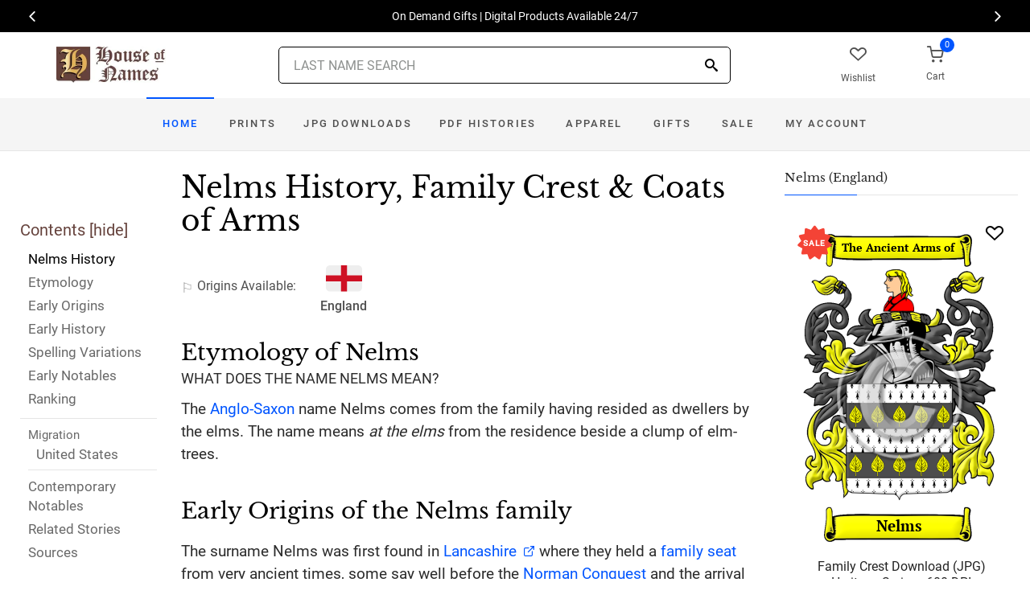

--- FILE ---
content_type: text/html; charset=utf-8
request_url: https://www.houseofnames.com/nelms-family-crest
body_size: 42710
content:
<!DOCTYPE html><html lang="en">
<head>
    <meta charset="utf-8" /><meta name="viewport" content="width=device-width, initial-scale=1" /><title>Nelms Name Meaning, Family History, Family Crest &amp; Coats of Arms</title><link rel="canonical" href="https://www.houseofnames.com/nelms-family-crest" /><meta name="distribution" content="Global" /><meta name="rating" content="General" /><meta name="language" content="EN" /><meta name="doc-type" content="Web Page" /><meta name="doc-class" content="Completed" /><meta name="copyright" content="&copy; 2004-2026 Swyrich Corporation">
        <meta name="description" content="Read the Nelms surname history and see the family crest, coat of arms for the English Origin. Discover the Nelms surname history. Where did the name Nelms come from?" />
        <link rel="preload" href="/dpreview/ELMS/EN/Nelms/family-crest-coat-of-arms.png" as="image" fetchpriority="high">
    <link rel="preconnect" href="https://www.googletagmanager.com"><link rel="dns-prefetch" href="https://www.googletagmanager.com"><link rel="preload" as="font" type="font/woff2" href="/cdn/fonts/roboto-v20-latin-regular.woff2" crossorigin="anonymous"><link rel="preload" as="font" type="font/woff2" href="/cdn/fonts/roboto-v30-latin-500.woff2" crossorigin="anonymous"><link rel="preload" as="font" type="font/woff2" href="/cdn/fonts/libre-baskerville-v7-latin-regular.woff2" crossorigin="anonymous"><link rel="preload" as="font" type="font/woff2" href="/cdn/fonts/icomoon.woff2?1grn3q" crossorigin="anonymous">
        <link rel="preload" href="/cdn/css/fc-styles-v3.min.css" as="style"><link rel="stylesheet" media="screen" href="/cdn/css/fc-styles-v3.min.css"><link rel="preload" href="/cdn/js/fc-scripts-v30.min.js" nonce="Hsx0Ezrdyk" as="script">


    <link rel="apple-touch-icon" sizes="180x180" href="/cdn/img/apple-touch-icon.png"><link rel="icon" type="image/png" sizes="32x32" href="/cdn/img/favicon-32x32.png"><link rel="icon" type="image/png" sizes="16x16" href="/cdn/img/favicon-16x16.png"><link rel="manifest" href="/cdn/manifest.json"><link rel="mask-icon" href="/cdn/img/safari-pinned-tab.svg" color="#34549a"><meta name="theme-color" content="#ffffff"> 
    <meta property="og:title" content="Nelms Name Meaning, Family History, Family Crest & Coats of Arms" /><meta property="og:type" content="article" /><meta property="og:article:published_time" content="2000/1/1" /><meta property="og:article:modified_time" content="2023/6/4" /><meta property="og:article:tag" content="Nelms" /><meta property="og:article:tag" content="history" /><meta property="og:article:tag" content="family crest" /><meta property="og:article:tag" content="coat of arms" /><meta property="og:article:tag" content="English" /><meta property="og:url" content="https://www.houseofnames.com/nelms-family-crest" /><meta property="og:site_name" content="HouseOfNames" /><meta property="og:description" content="Read the Nelms surname history and see the family crest, coat of arms for the English Origin. Discover the Nelms surname history. Where did the name Nelms come from?" /><meta property="og:image" content="https://www.houseofnames.com/dpreview/ELMS/EN/Nelms/family-crest-coat-of-arms.png" /><meta property="og:image:secure_url" content="https://www.houseofnames.com/dpreview/ELMS/EN/Nelms/family-crest-coat-of-arms.png" />
    <script type="application/ld+json">[{"@context": "http://schema.org","@type": "WebSite","name": "HouseOfNames","url": "https://www.houseofnames.com","sameAs": ["https://www.facebook.com/HouseofNames","https://www.pinterest.com/HouseofNames"]}, {"@context": "http://schema.org","@type": "Organization","url": "https://www.houseofnames.com","logo": "https://www.houseofnames.com/img/logo/logo.png","contactPoint": [{"@type": "ContactPoint","telephone": "+1-888-468-7686","contactType": "customer service"}]}, {"@context": "http://schema.org","@type": "Store","image": ["https://www.houseofnames.com/img/logo/logo.png"],"@id":"https://www.houseofnames.com","name":"HouseofNames.com","address": {"@@type": "PostalAddress","streetAddress": "633 Norris Crt, Units 1 & 2","addressLocality": "Kingston","addressRegion": "ON","postalCode": "K7P2R9","addressCountry": "CA"},"url": "https://www.houseofnames.com","telephone": "+1-888-468-7686","priceRange" : "$6 - $295","openingHoursSpecification": [{"@type": "OpeningHoursSpecification","dayOfWeek": ["Monday","Tuesday","Wednesday","Thursday"],"opens": "09:00","closes": "16:30"},{"@type": "OpeningHoursSpecification","dayOfWeek": ["Friday"],"opens": "9:00","closes": "15:00"},{"@type": "OpeningHoursSpecification","dayOfWeek": ["Saturday","Sunday"],"opens": "00:00","closes": "00:00"}]}]</script>
    
</head>
<body style="margin:0">
        <span class="anchor" id="History"> </span>
    <header class="site-header navbar-sticky">
        <div class="itemH blackBg"><div id="top-owl-carousel" class="owl-carousel" data-owl-carousel="{ &quot;nav&quot;: true, &quot;dots&quot;: false, &quot;loop&quot;: true, &quot;autoplay&quot;: true, &quot;autoplayTimeout&quot;: 7000  }"></div></div>
        <div class="topbar d-flex justify-content-between container containerFc">            
            <div class="site-branding d-flex"><a class="site-logo align-self-center" href="/"><img src="/cdn/webp/img/logo/logo.webp" width="136" height="45" alt="HouseofNames"></a></div><div class="search-box-wrap d-flex"><div class="search-box-inner align-self-center"><div class="search-box d-flex" style="padding-right:80px;padding-left:80px"><div class="search-box-form"><form id="sForm" action="/search.asp" method="get" target="_top"><div class="searchIconPos"><button aria-label="Search" type="submit" class="noBgNoBdr"><i class="icon-search1"></i></button></div><input class="form-control" type="search" id="s" name="s" autocomplete="off" placeholder="LAST NAME SEARCH"><div id="divSearchSuggest" class="divSuggest"></div></form></div></div></div></div>
            <div class="toolbar d-flex">
                <div class="toolbar-item hidden-on-mobile" style="border:none"><a href="/wishlist.asp"><div><div class="toolbar-wishlist"><i class="icon-heart-outlined"></i></div><span class="text-label">Wishlist</span></div></a></div><div class="toolbar-item visible-on-mobile mobile-menu-toggle" style="border:none"><a id="aMobileMenu" href="#"><div><i class="icon-menu"></i><span class="text-label">Menu</span></div></a></div><div class="toolbar-item" style="border:none"><a class="cartPreview" href="/shopcart.asp"><div><span class="cart-icon"><div class="toolbar-shopping-cart"><i class="icon-shopping-cart"></i></div><span id="cartCountPos1" class="count-label"> </span></span><span class="text-label toolbar-shopping-cart-text">Cart</span></div></a><div id="hdrCartPreviewPos1" class="toolbar-dropdown cart-dropdown widget-cart hidden-on-mobile"></div></div>
            </div>            
            <div class="mobile-menu"><nav class="slideable-menu"><ul class="menu" data-initial-height="385">			
                        <li><span><a href="/">Home</a></span></li><li><span><a href="/nelms/english/sale">Sale</a></span></li><li class="has-children printsM"><span><a href="/nelms/english/ps/prints">Prints</a><span class="sub-menu-toggle"></span></span></li><li class="has-children jpgDownloadsM"><span><a href="/nelms/english/ps/jpg-products">JPG Downloads</a><span class="sub-menu-toggle"></span></span></li><li class="has-children pdfDownloadsM"><span><a href="/nelms/english/ps/pdf-products">PDF Histories</a><span class="sub-menu-toggle"></span></span></li><li class="has-children apparelM"><span><a href="/nelms/english/ps/apparel">Apparel</a><span class="sub-menu-toggle"></span></span></li><li class="has-children giftsM"><span><a href="/nelms/english/gifts">Gifts</a><span class="sub-menu-toggle"></span></span></li><li class="has-children myAccountM"><span><a href="/account-login.asp">Account</a><span class="sub-menu-toggle"></span></span></li>
                    </ul></nav>
            </div>
        </div>
        <div class="navbar" style="margin:0;padding:0;">
            <div class="toolbar" style="position:absolute;left:20px;top:10px;width:136px;height:45px"><div class="toolbar-inner"><div id="logoScrolled"><a href="/"><img src="/cdn/webp/img/logo/logo.webp" width="116" height="38" alt="HouseofNames"></a></div></div></div>
            <nav class="site-menu"><ul>
                    <li class="has-megamenu active homeD homeW"><a class="homeW" href="/">Home</a></li><li class="has-megamenu headD printsD printsW"><a class="printsW" href="/nelms/english/ps/prints">Prints</a></li><li class="has-megamenu headD jpgDownloadsD jpgDownloadsW"><a class="jpgDownloadsW" href="/nelms/english/ps/jpg-products">JPG Downloads</a></li><li class="has-megamenu headD pdfDownloadsD pdfDownloadsW"><a class="pdfDownloadsW" href="/nelms/english/ps/pdf-products">PDF Histories</a></li><li class="has-megamenu headD apparelD apparelW"><a class="apparelW" href="/nelms/english/ps/apparel">Apparel</a></li><li class="has-megamenu headD giftsD giftsW"><a class="giftsW" style="white-space:nowrap" href="/nelms/english/gifts">Gifts</a></li><li class="has-megamenu saleW"><a class="saleW" href="/nelms/english/sale">Sale</a></li><li class="has-submenu headD myAccountD myAccountW"><a class="myAccountW padTForBr" href="/account-login.asp">My <span class="mnuBr"><br /></span>Account</a></li>                    
</ul>
            </nav>
            <div class="toolbar">
                <div class="toolbar-inner">
                    <div class="toolbar-item wishlistD"><a href="/wishlist.asp"><div class="marTop5"><div class="toolbar-wishlist"><i class="icon-heart-outlined"></i></div><span class="text-label">Wishlist</span></div></a></div><div class="toolbar-item"><a class="cartPreview" href="/shopcart.asp"><div class="marTop5"><span class="cart-icon"><div class="toolbar-shopping-cart"><i class="icon-shopping-cart"></i></div><span id="cartCountPos2" class="count-label"> </span></span><span class="text-label toolbar-shopping-cart-text">Cart</span></div></a><div id="hdrCartPreviewPos2" class="toolbar-dropdown cart-dropdown widget-cart"></div></div>
                </div>
            </div>
        </div>
        <div class="d-lg-none"><div class="mobileSearchBox"><div class="mobile-search posRel"><form id="searchTermForm" action="/search.asp" method="post"><div class="searchIconPos"><button aria-label="Search" type="submit" class="noBgNoBdr"><i class="icon-search1"></i></button></div><input class="form-control" type="search" id="searchTerm" name="searchTerm" autocomplete="off" placeholder="LAST NAME SEARCH"></form></div><div id="divSearchSuggestMobile" class="divSuggest"></div></div></div>
    </header>
    
    <main role="main">
        <div class="container padding-bottom-3x padding-top-1x mb-2"><div class="row"><div class="col-xl-9 col-lg-8 linked-content-container"><div id="divContent"><div id="toggleToc" class="tocHideSpec"><div class="toc tocScrollBar" style="padding-top:60px"><div class="tocHdr">Contents [<a id="aHideToc" href="#" style="color:#65423C">hide</a>]</div><div class="tocList"><a class="tocItem0" href="#History" style="color:black">Nelms History</a><a class="tocItem1" href="#Etymology">Etymology</a><a class="tocItem2" href="#Early-Origins">Early Origins</a><a class="tocItem3" href="#Early-History">Early History</a><a class="tocItem4" href="#Spelling-Variations">Spelling Variations</a><a class="tocItem5" href="#Early-Notables">Early Notables</a><a class="tocItem6" href="#Ranking">Ranking</a><div class="tocListMig"> <hr class="tocHr"><a href="#United-States-Migration" class="tocSect7" style="font-size:15px">Migration</a><div class="padL10"><a class="tocItem7" href="#United-States-Migration">United States</a><hr class="tocHr"></div></div><a class="tocItem8" href="#Contemporary-Notables">Contemporary Notables</a><a class="tocItem9" href="#Related-Stories">Related Stories</a><a class="tocItem10" href="#Citations-Info">Sources</a></div></div></div><table style="width:100%;height:100%"><tr><td class="tdToc tocHideSpec"></td><td class="vTop tdPadL"><span class="toc0"><h1><a id="aShowToc" class="tocHideSpec" href="#"><img data-src="/cdn/webp/i/contents.webp" alt="Show Contents" class="lazyload imgShowToc" /></a>Nelms History, Family Crest & Coats of Arms</h1><ul class="post-meta mb-4 ul-origins"><li><i class="icon-flag"></i>Origins <span class="desktop"> Available</span>:</li><li><div><i class="icon-english"><span class="path1"></span><span class="path2"></span></i></div> <strong>England</strong></li></ul></span><div class="d-lg-none d-xl-none"><div class="col-lg-12 text-center"><section class="widget widget-featured-posts" style="max-width:370px;margin-right:auto;margin-left:auto;"><div class="product-card"><div><div style="min-height:391px;width:247px;margin-right:auto;margin-left:auto;margin-top:20px"><div style="position:absolute;"><a href="/nelms/english/p/family-crest-download-heritage-series-600"><img width="247" height="392" src="/dpreview/ELMS/EN/Nelms/family-crest-coat-of-arms.png"  alt="Nelms Family Crest Download (JPG) Heritage Series - 600 DPI"></a></div></div></div><div class="wishlistPos" style="top:2%"><a href="#" class="lnk-wishlist " data-product-id="JPG-1001-600" aria-label="Wishlist"><div class="icon-heart-img"></div></a></div><div class="product-badge jpgOnSaleChristmas" style="display:none"></div><div class="product-badge jpgOnSale" style="display:none;"><div class="saleBadgePos"><div class="posAbs"><i class="icon-sale-badge"></i></div><div class="fcSaleBadgeText">SALE</div></div></div><div class="product-card-body" data-href="/nelms/english/p/family-crest-download-heritage-series-600"><h3 class="product-title"><a href="/nelms/english/p/family-crest-download-heritage-series-600">Family Crest Download (JPG) Heritage Series - 600 DPI</a></h3><h4 class="product-price jpgPrice"><div class='text-center'><div class='spinner-border text-gray-dark' style='width: 15px; height: 15px;' role='status'><span class='sr-only' data-nosnippet>Loading...</span></div></div></h4><div data-nosnippet><div class='text-center'><span class="ratingFont"><i class="icon-star-full"></i><i class="icon-star-full"></i><i class="icon-star-full"></i><i class="icon-star-full"></i><i class="icon-star-half"></i></span><label class="ratingFont">&nbsp;(332)</label></div><button data-href="/nelms/english/p/family-crest-download-heritage-series-600" class='btn btn-sm btn-outline-primary prodCardBtn'>CHOOSE OPTIONS</button></div></div></div></section></div></div><span class="anchor" id="Etymology"> </span><span class="toc1"><h2 class="fc marBot2">Etymology of Nelms</h2><div class="fcSubHdr">What does the name Nelms mean?</div><p class='text-lg'>The <a href='/blogs/Anglo-Saxons'>Anglo-Saxon</a> name Nelms comes from the family having resided as dwellers by the elms. The name means <i>at the elms</i> from the residence beside a clump of elm-trees. </p></span><div class="d-lg-none d-xl-none"><div class="col-lg-12 text-center"><section class="widget widget-featured-posts fcProdMobile"><div class="product-card prodAreaMobile1 fcProdAreaMobile"><div class="text-center padT200"><div class="spinner-border text-gray-dark m-2 wh3rem" role="status"><span class="sr-only">Loading...</span></div></div></div></section></div></div><span class="anchor" id="Early-Origins"> </span><span class="toc2"><h2 class="fc pt-4">Early Origins of the Nelms family</h2></span><span class="toc2-d"><p class='text-lg'>The surname Nelms was first found in <a href='https://en.wikipedia.org/wiki/Lancashire' target='_blank'>Lancashire</a> where they held a <a href='/blogs/family-seat'>family seat</a> from very ancient times, some say well before the <a href='/blogs/Norman-Conquest'>Norman Conquest</a> and the arrival of Duke William at Hastings in 1066 A.D.</p></span><span class="anchor" id="Early-History"> </span><span class="toc3"><h2 class="fc pt-4">Early History of the Nelms family</h2><p class='text-lg'>This web page shows only a small excerpt of our Nelms research. Another 178 words (13 lines of text) covering the years 1316, 1317, 1339, 1356, 1646 and 1705 are included under the topic Early Nelms History in all our <a href="/nelms/english/p/coat-of-arms-extended-history-download-pdf">PDF Extended History products</a> and printed products wherever possible.</p></span><span class="anchor" id="Spelling-Variations"> </span><span class="toc4"><h2 class="fc pt-4">Nelms Spelling Variations</h2><p class='text-lg'>Nelms has been spelled many different ways.  Before English spelling became standardized over the last few <a href='/blogs/DomesdayBook#terms'>hundred</a> years, <a href='/blogs/Spelling-Variations'>spelling variations</a> in names were a common occurrence. As the English language changed in the Middle Ages, absorbing pieces of Latin and French, as well as other languages, the spelling of people&#39;s names also changed considerably, even over a single lifetime. Spelling variants included: <span style='color:black;text-shadow: 1px 0 0 currentColor;'>Elms, Elmes</span> and others.</p></span><span class="anchor" id="Early-Notables"> </span><span class="toc5"><h2 class="fc pt-4">Early Notables of the Nelms family</h2><p class='text-lg'>Another 30 words (2 lines of text) are included under the topic Early Nelms Notables in all our <a href="/nelms/english/p/coat-of-arms-extended-history-download-pdf">PDF Extended History products</a> and printed products wherever possible.</p></span><span class="anchor" id="Ranking"> </span><span class="toc6"><h2 class="fc pt-4">Nelms Ranking</h2><p class='text-lg'>the United States, the name Nelms is the 4,242<sup>nd</sup> most popular surname with an estimated 7,461 people with that name. <a data-nosnippet class="sup" href="#Citations-Info" data-html="true" data-container="body" data-toggle="popover" data-placement="bottom" data-trigger="hover" title="" data-content="&quot;What are the 5,000 Most Common Last Names in the U.S.?&quot;. NameCensus.com, <a href='https://namecensus.com/last-names/'>https://namecensus.com/last-names/</a>" data-original-title="Citation">1</a> </p></span><div class="d-lg-none d-xl-none"><div class="col-lg-12 text-center"><section class="widget widget-featured-posts fcProdMobile"><div class="product-card prodAreaMobile2 fcProdAreaMobile"><div class="text-center padT200"><div class="spinner-border text-gray-dark m-2 wh3rem" role="status"><span class="sr-only">Loading...</span></div></div></div></section></div></div><div class="d-lg-none d-xl-none"><div class="col-lg-12 text-center"><section class="widget widget-featured-posts fcProdMobile"><div class="product-card prodAreaMobile3 fcProdAreaMobile"><div class="text-center padT200"><div class="spinner-border text-gray-dark m-2 wh3rem" role="status"><span class="sr-only">Loading...</span></div></div></div></section></div></div><div class="d-lg-none d-xl-none"><div class="col-lg-12 text-center"><section class="widget widget-featured-posts fcProdMobile"><div class="product-card prodAreaMobile4 fcProdAreaMobile"><div class="text-center padT200"><div class="spinner-border text-gray-dark m-2 wh3rem" role="status"><span class="sr-only">Loading...</span></div></div></div></section></div></div><div class="d-lg-none d-xl-none"><div class="col-lg-12 text-center"><section class="widget widget-featured-posts fcProdMobile"><div class="product-card prodAreaMobile5 fcProdAreaMobile"><div class="text-center padT200"><div class="spinner-border text-gray-dark m-2 wh3rem" role="status"><span class="sr-only">Loading...</span></div></div></div></section></div></div><span class="anchor" id="United-States-Migration"> </span><span class="toc7"><hr><a data-toggle="collapse" href="#SettlersUS" role="button" aria-expanded="true" aria-controls="SettlersUS"><h2 class="fc pt-4"><table class="w100Percent"><tr><td><span class="fcHdrFlag"><i class="icon-us"><span class="path1"></span><span class="path2"></span><span class="path3"></span><span class="path4"></span></i></span> Nelms migration to the United States </td><td class="tdHdrToggle"><span id='SettlersUSToggle' class='hdrToggle showX'>+</span></td></tr></table></h2></a><div class="show" id="SettlersUS"><p class='text-lg'>In an attempt to escape the chaos experienced in <a href='/blogs/England'>England</a>, many English families boarded overcrowded and diseased ships sailing for the shores of North America and other British colonies. Those families hardy enough, and lucky enough, to make the passage intact were rewarded with land and a social environment less prone to religious and political persecution. Many of these families became important contributors to the young colonies in which they settled. Early immigration and passenger lists have documented some of the first Nelmss to arrive on North American shores: <br /><br /><div class="padL10"><h5 class="pt-4">Nelms Settlers in United States in the 20th Century</h5><ul><li>Robert E. Nelms, aged 18, who arrived in New York in 1919 aboard the ship &quot;Pesaro&quot; from Genoa, Italy <a data-nosnippet href="#Citations-Info" class="sup" data-html="true" data-container="body" data-toggle="popover" data-placement="bottom" data-trigger="hover" title="" data-content="<a href='/blogs/Ellis-Island'>Ellis Island</a> Search retrieved 15th November 2022. Retrieved from https://heritage.statueofliberty.org/passenger-result" data-original-title="Citation">2</a></li><li>Agnese Carter Nelms, aged 29,  arrived in New York in 1919 aboard the ship &quot;Mauretania&quot; from Southampton, <a href='/blogs/England'>England</a> <a data-nosnippet href="#Citations-Info" class="sup" data-html="true" data-container="body" data-toggle="popover" data-placement="bottom" data-trigger="hover" title="" data-content="<a href='/blogs/Ellis-Island'>Ellis Island</a> Search retrieved 15th November 2022. Retrieved from https://heritage.statueofliberty.org/passenger-result" data-original-title="Citation">2</a></li><li>Haywood Nelms, aged 29,  arrived in New York in 1920 aboard the ship &quot;Imperator&quot; from Liverpool, <a href='/blogs/England'>England</a> <a data-nosnippet href="#Citations-Info" class="sup" data-html="true" data-container="body" data-toggle="popover" data-placement="bottom" data-trigger="hover" title="" data-content="<a href='/blogs/Ellis-Island'>Ellis Island</a> Search retrieved 15th November 2022. Retrieved from https://heritage.statueofliberty.org/passenger-result" data-original-title="Citation">2</a></li><li>Robert Nelms, aged 20, who arrived in New York in 1920 aboard the ship &quot;Huron&quot; from Dominican Ports via Turks Island <a data-nosnippet href="#Citations-Info" class="sup" data-html="true" data-container="body" data-toggle="popover" data-placement="bottom" data-trigger="hover" title="" data-content="<a href='/blogs/Ellis-Island'>Ellis Island</a> Search retrieved 15th November 2022. Retrieved from https://heritage.statueofliberty.org/passenger-result" data-original-title="Citation">2</a></li></ul></div></div></span><span class="anchor" id="Contemporary-Notables"> </span><span class="toc8"><hr><a data-toggle="collapse" href="#ContemporaryNotables" role="button" aria-expanded="true" aria-controls="ContemporaryNotables"><h2 class="fc pt-4"><table class="w100Percent"><tr><td>Contemporary Notables of the name Nelms (post 1700) </td><td class="tdHdrToggle"><span id='ContemporaryNotablesToggle' class='hdrToggle showX'>+</span></td></tr></table></h2></a><div class="show" id="ContemporaryNotables"><ul><li>Michael Craig Nelms (b. 1955), former American football defensive back who played in the CFL and NFL</li><li>Jason Nelms (b. 1980), American two-time gold medalist Paralympic wheelchair basketball player</li><li>David W. Nelms (b. 1961), American businessman, CEO of Discover Financial</li><li>Cory Nelms (b. 1988), former American football cornerback who played from 2011 to 2013</li><li>Charlie Nelms, American educator and administrator, 10th Chancellor of North Carolina Central University in <a href='https://en.wikipedia.org/wiki/Durham' target='_blank'>Durham</a>, North Carolina</li><li>George H. Nelms (1905-1999), English-born, Canadian politician, Mayor of Ottawa, Ontario (1957-1960)</li></ul></div></span><span class="anchor" id="Related-Stories"> </span><span class="toc9" style='z-index:2'><hr><a data-toggle="collapse" href="#RelatedStories" role="button" aria-expanded="false" aria-controls="RelatedStories"><h2 class="fc pt-4"><table class="w100Percent"><tr><td>Related Stories </td><td class="tdHdrToggle"><span id='RelatedStoriesToggle' class='hdrToggle'>+</span></td></tr></table></h2></a><div class="collapse" id="RelatedStories"><ul><li><a href='/blogs/family-crest-elements'>Family Crests: Elements</a></li><li><a href="/blogs/Anglo-Saxons">Anglo-Saxons: the birth of Old English from early German (Saxon) settlers (about 450-1066)</a></li><li><a href="/blogs/Spelling-Variations">Spelling variations: Why the spellings of names have changed over the centuries</a></li><li><a href="/blogs/Norman-Conquest">Norman Conquest: the famous 1066 invasion of England</a></li><li><a href="/blogs/family-seat">Family seat: the feudal principal residence of the landed gentry and aristocracy</a></li><li><a href="/blogs/DomesdayBook#terms">Hundred: an early Norse term typically denoting 100 households</a></li></ul></div></span><span class="anchor" id="Citations-Info"> </span><span class="toc10"><hr><a data-toggle="collapse" href="#Citations" role="button" aria-expanded="false" aria-controls="Citations"><h2 class="fc pt-4"><table class="w100Percent"><tr><td>Sources </td><td class="tdHdrToggle"><span id='CitationsToggle' class='hdrToggle'>+</span></td></tr></table></h2></a><div class="collapse" id="Citations"><ol class="olCitation"><li>&quot;What are the 5,000 Most Common Last Names in the U.S.?&quot;. NameCensus.com, <a href='https://namecensus.com/last-names/'>https://namecensus.com/last-names/</a></li><li>Ellis Island Search retrieved 15th November 2022. Retrieved from https://heritage.statueofliberty.org/passenger-result</li></ol></div><hr></span><br /><a href="https://www.facebook.com/HouseofNames"><img width="158" height="30" class="lazyload" src="[data-uri]" data-src="/cdn/webp/i/facebook-likes.webp" alt="Houseofnames.com on Facebook"></a></td></tr></table></div></div><div class="col-xl-3 col-lg-4"><aside id="asidebar" class="sidebar sidebar-offcanvas position-left"><span class="sidebar-close"><i class="icon-x"></i></span><section class="widget widget-categories"><h3 class="widget-title">Nelms (England)</h3><div id="firstProdRight" class="product-card"><div><div style="min-height:391px;width:247px;margin-right:auto;margin-left:auto;margin-top:20px"><div style="position:absolute;"><a href="/nelms/english/p/family-crest-download-heritage-series-600"><img width="247" height="392" src="/dpreview/ELMS/EN/Nelms/family-crest-coat-of-arms.png"  alt="Nelms Family Crest Download (JPG) Heritage Series - 600 DPI"></a></div></div></div><div class="wishlistPos" style="top:1.5%"><a href="#" class="lnk-wishlist " data-product-id="JPG-1001-600" aria-label="Wishlist"><div class="icon-heart-img"></div></a></div><div class="product-badge jpgOnSaleChristmas" style="display:none"></div><div class="product-badge jpgOnSale" style="display:none"><div class="saleBadgePos"><div class="posAbs"><i class="icon-sale-badge"></i></div><div class="fcSaleBadgeText">SALE</div></div></div><div class="product-card-body" data-href="/nelms/english/p/family-crest-download-heritage-series-600"><h3 class="product-title"><a href="/nelms/english/p/family-crest-download-heritage-series-600">Family Crest Download (JPG) Heritage Series - 600 DPI</a></h3><h4 class="product-price jpgPrice"><div class='text-center'><div class='spinner-border text-gray-dark' style='width: 15px; height: 15px;' role='status'><span class='sr-only' data-nosnippet>Loading...</span></div></div></h4><div data-nosnippet><div class='text-center'><span class="ratingFont"><i class="icon-star-full"></i><i class="icon-star-full"></i><i class="icon-star-full"></i><i class="icon-star-full"></i><i class="icon-star-half"></i></span><label class="ratingFont">&nbsp;(332)</label></div><button data-href="/nelms/english/p/family-crest-download-heritage-series-600" class='btn btn-sm btn-outline-primary prodCardBtn'>CHOOSE OPTIONS</button></div></div></div></section><section class="widget widget-featured-posts"><h3 class="widget-title">Top Sellers</h3><div class="padding-bottom-2x prodAreaPadBot1"><div class="product-card"><div class="product-card prodArea1" style="height:575px;"><div class="text-center padT200"><div class="spinner-border text-gray-dark m-2 wh3rem" role="status"><span class="sr-only">Loading...</span></div></div></div></div></div><div class="padding-bottom-2x prodAreaPadBot2"><div class="product-card"><div class="product-card prodArea2" style="height:575px;"><div class="text-center padT200"><div class="spinner-border text-gray-dark m-2 wh3rem" role="status"><span class="sr-only">Loading...</span></div></div></div></div></div><div class="padding-bottom-2x prodAreaPadBot3"><div class="product-card"><div class="product-card prodArea3" style="height:575px;"><div class="text-center padT200"><div class="spinner-border text-gray-dark m-2 wh3rem" role="status"><span class="sr-only">Loading...</span></div></div></div></div></div><div class="padding-bottom-2x prodAreaPadBot4"><div class="product-card"><div class="product-card prodArea4" style="height:575px;"><div class="text-center padT200"><div class="spinner-border text-gray-dark m-2 wh3rem" role="status"><span class="sr-only">Loading...</span></div></div></div></div></div><div class="padding-bottom-2x prodAreaPadBot5"><div class="product-card"><div class="product-card prodArea5" style="height:575px;"><div class="text-center padT200"><div class="spinner-border text-gray-dark m-2 wh3rem" role="status"><span class="sr-only">Loading...</span></div></div></div></div></div></section></aside></div></div></div><script id="jsonVal" type="application/ld+json">{"t":"n","ScotlandAndEnglandSamePara":false,"lnksHoverURL":["/blogs/Anglo-Saxons","/blogs/Spelling-Variations","/blogs/Norman-Conquest","/blogs/family-seat","https://en.wikipedia.org/wiki/Lancashire","/blogs/DomesdayBook#terms","/blogs/Ellis-Island","/blogs/England"],"lnksHoverSummary":["The <strong>Anglo-Saxons</strong> were a cultural group formed by Germanic people that moved from mainland Europe to Britain. The Anglo-Saxons are responsible for the majority of the modern English language as well as the legal system and general society in England today.","Many of our last names in use today, cannot be found before the 17th and 18th century since the majority of them were changed. By example, the famed&nbsp;<b>William Shakespeare,</b>&nbsp;spelt his last name,&nbsp;<em>Shakespeare, Shakespere, Shakespear, Shakspere, and Shaxspere.</em>","The <strong>Norman Conquest</strong> was an invasion and occupation of England in 1066 AD by an army made up of thousands of Normans, Bretons, Flemish, and French troops, led by William I, the Duke of Normandy, later styled William the Conqueror.","A <strong>family seat,</strong> or simply a <strong>seat,</strong> was the principal manor of a medieval lord, often an elegant country mansion. It denoted the family held political and economic influences.&nbsp;","<strong>Lancashire </strong>(Lancs) didn&rsquo;t exist in 1086 for the Domesday Book but was first created in 1182, a historic, ceremonial and non-metropolitan county. Originally two separate parts which included Manchester and Liverpool along the northwestern edge of England.","<strong>Hundred</strong> derived from the Danish or Norse word wapentake which literally meant the taking up of weapons that were laid aside after an agreement was first used by the Saxons between 613 and 1017. One hundred held enough land to sustain approximately 100 households, or in other words land covered by one hundred &quot;hides&quot;.","<strong>Ellis Island</strong> is located about one mile southwest of Manhattan in Upper New York Bay, United States. From 1892 to 1943, it was the main immigration station for the United States of America. For many thousands of immigrants traveling en route to Ellis Island, the towering Statue of Liberty provided the first glimpse of their new home.","<strong>England</strong> is a country that is part of the United Kingdom. It occupies more than half of the land of the area. It shares its borders with Wales to the West and Scotland the to its north. Laced by great rivers and small streams, England is a fertile land which has supported a thriving agricultural economy for millenia."],"lnksHoverSummaryImgURL":["/cdn/webp/i/kb/200w/knight.webp?pos=floatRight","/cdn/webp/i/kb/200w/books.webp?pos=floatRight","/cdn/webp/i/kb/200w/bayeux1.webp?pos=floatRight","/cdn/webp/i/kb/200w/castle1.webp","/cdn/webp/i/kb/200w/Lancashire England.webp?pos=floatRight","","",""],"s":"Nelms","sU":"ELMS","oC":"EN","o":"English","o2":"English","cOk":true,"c":"/dpreview/ELMS/EN/Nelms/family-crest-coat-of-arms.png","c2":"/dpreview/ELMS/EN/Nelms/family-crest-coat-of-arms.png","lU":"2023/6/4","v":"1","sections":["","SettlersUS","SettlersCA","SettlersAU","SettlersNZ","SettlersZA","SettlersWI","Settlers","ContemporaryNotable","ContemporaryNotables","HistoricEvents","RelatedStories","Motto","SuggestedReading","Citations",""]}</script>
    </main>    
    <div id="footerServices"></div><footer class="site-footer"><div class="container"><div id="footerLinks" style="min-height:840px"></div><p class="footer-copyright">&copy; 2000- 2026 Swyrich Corporation, all rights reserved. See <a href="/terms-of-use">Terms of Use</a> for details.</p></div></footer><a class="scroll-to-top-btn" href="#" aria-label="Scroll to Top"><i class="icon-chevron-up"></i></a><div class="site-backdrop"></div>
    <div class="modal fade" id="modalRemoveItem" tabindex="-1" role="dialog"><div class="modal-dialog" role="document"><div class="modal-content"><div class="modal-header"><h4 class="modal-title">Remove Item</h4><button class="close" type="button" data-dismiss="modal" aria-label="Close"><span aria-hidden="true">&times;</span></button></div><div class="modal-body"><div id="assocItemWarning" style="display:none"><p>WARNING!</p><p>Removing this item from your shopping cart will remove your associated sale items.</p></div><p id="removeItemMsg">Are you sure you want to delete this item from your shopping cart?</p></div><div class="modal-footer"><button class="btn btn-outline-secondary btn-sm" type="button" data-dismiss="modal">Close</button><input type="hidden" id="removeItem"><input type="hidden" id="removeItemNo"><button id="btnFooterRemoveItem" class="btn btn-primary btn-sm" type="button">Remove Item</button></div></div></div></div><div class="modal fade" id="modalEmailNewsletter" tabindex="-1" role="dialog"><div class="modal-dialog" role="document"><div class="modal-content"><div class="modal-header"><h4 class="modal-title">HouseofNames E-Newsletter Sign Up</h4><button class="close" type="button" data-dismiss="modal" aria-label="Close"><span aria-hidden="true">&times;</span></button></div><iframe id="iFrameEmailNewsletter" style="width:100%;height:650px;border:none;padding:0px;margin:0px"></iframe></div></div></div>
    <script id="jsonTopProd" type="application/ld+json">{"uCS":false,"topProdJpg":{"u":true,"p":"<del>$15.95<\/del>$11.95"},"topProdNoCOA":{"u":true,"p":"<del>$16.25<\/del>$12.18"},"topProdNoHist":{"u":true,"p":"<del>$15.95<\/del>$11.95"}}</script>
    <script id="jsonMenu" type="application/ld+json">{"northAm":"y","USAvail":"n","OCAvail":"y","ca":"n","us":"y","oc":"n","menu":[{"name":"prints","items":[{"l":"/ps/frames","t":"Framed","items":[{"l":"/ps/coat-of-arms-framed","t":"Coat of Arms"},{"l":"/ps/armorials-framed","t":"Armorials"},{"l":"/ps/surnames-framed","t":"Surname Histories"},{"l":"/ps/anniversaries","t":"Anniversary"},{"l":"/ps/framed-packages","t":"Framed Packages"}]},{"l":"/ps/prints","t":"Prints","items":[{"l":"/ps/coat-of-arms-prints","t":"Coat of Arms"},{"l":"/ps/armorial-prints","t":"Armorials"},{"l":"/ps/surname-prints","t":"Surname histories"},{"l":"/ps/anniversaries","t":"Anniversary"},{"l":"/ps/symbolism","t":"Symbolism"},{"l":"/ps/print-packages","t":"Print packages"}]},{"l":"/ps/hand-made-products","t":"Hand Made Products","items":[{"l":"/ps/hand-painted-plaques","t":"Painted Plaques"}]}]},{"name":"jpgDownloads","items":[{"l":"/ps/jpg-products","t":"600 dpi JPG Images","items":[{"l":"family-crest-download-heritage-series-600","t":"Heritage Series - 600 dpi"},{"l":"family-crest-download-book-plated-600","t":"Book Plated - 600 dpi"},{"l":"family-crest-download-legacy-series-600","t":"Legacy Series - 600 dpi"}]},{"l":"/ps/jpg-products","t":"300 dpi JPG Images","items":[{"l":"family-crest-download-heritage-series-300","t":"Heritage Series - 300 dpi"},{"l":"family-crest-download-book-plated-300","t":"Book Plated - 300 dpi"},{"l":"family-crest-download-legacy-series-300","t":"Legacy Series - 300 dpi"}]},{"l":"/ps/jpg-products","t":"150 dpi JPG Images","items":[{"l":"family-crest-download-heritage-series-150","t":"Heritage Series - 150 dpi"},{"l":"family-crest-download-book-plated-150","t":"Book Plated - 150 dpi"},{"l":"family-crest-download-legacy-series-150","t":"Legacy Series - 150 dpi"}]}]},{"name":"pdfDownloads","items":[{"l":"/ps/pdf-products","t":"PDF Surname Histories","items":[{"northAm":"n","l":"extended-surname-history-download-pdf-a4","t":"Extended Surname"},{"northAm":"n","l":"coat-of-arms-extended-history-download-pdf-a4","t":"Coats of Arms, Symbolism + Surname"},{"northAm":"n","l":"surname-history-download-pdf-a4","t":"Surname"},{"northAm":"y","l":"extended-surname-history-download-pdf","t":"Extended Surname"},{"northAm":"y","l":"coat-of-arms-extended-history-download-pdf","t":"Coats of Arms, Symbolism + Surname"},{"northAm":"y","l":"surname-history-download-pdf","t":"Surname"}]},{"l":"/ps/pdf-symbolisms","t":"Other","items":[{"northAm":"n","l":"deluxe-symbolism-download-pdf-a4","t":"Deluxe Symbolism"},{"northAm":"n","l":"coat-of-arms-symbolism-download-pdf-a4","t":"Symbolism"},{"northAm":"y","l":"deluxe-symbolism-download-pdf","t":"Deluxe Symbolism"},{"northAm":"y","l":"coat-of-arms-symbolism-download-pdf","t":"Symbolism"}]}]},{"name":"apparel","items":[{"l":"coat-of-arms-tshirt","t":"T-Shirts","items":[{"l":"coat-of-arms-tshirt","t":"White T-Shirt"},{"l":"coat-of-arms-tshirt-grey","t":"Grey T-Shirt"}]},{"l":"/ps/sweat-shirts-and-hoodies","t":"Hooded Sweatshirts","items":[{"l":"coat-of-arms-sweater-white","t":"White Sweatshirt"},{"l":"coat-of-arms-sweater-grey","t":"Grey Sweatshirt"}]}]},{"name":"gifts","items":[{"l":"/ps/packages","t":"Gift Packages","items":[{"l":"/ps/packages","t":"Sets + Pairs"},{"l":"/ps/framed-packages","t":"Framed Packages"}]},{"l":"/ps/downloads","t":"Last Minute Gifts","items":[{"l":"/ps/jpg-products","t":"JPG Coat of Arms"},{"l":"/ps/pdf-products","t":"PDF Surname Histories"},{"l":"/ps/pdf-symbolisms","t":"PDF Symbolisms"}]}]},{"name":"myAccount","items":[{"l":"/account-login.asp","t":"View My Orders"},{"l":"/wishlist.asp","t":"Wishlist"},{"l":"/account-password-recovery.asp","t":"Password Reset"}]}]}</script>   
    <script src="/cdn/js/fc-scripts-v30.min.js" nonce="Hsx0Ezrdyk"></script>    <script async src="https://www.googletagmanager.com/gtag/js?id=AW-1072686429" nonce="Hsx0Ezrdyk"></script>
    <script nonce="Hsx0Ezrdyk">
        window.dataLayer = window.dataLayer || [];function gtag(){dataLayer.push(arguments);}gtag('js', new Date());gtag('config', 'AW-1072686429');</script>
    <script async src="https://www.googletagmanager.com/gtag/js?id=G-2TZHCT45YT" nonce="Hsx0Ezrdyk"></script>
    <script nonce="Hsx0Ezrdyk">window.dataLayer = window.dataLayer || [];   function gtag(){dataLayer.push(arguments);}   gtag('js', new Date());   gtag('config', 'G-2TZHCT45YT'); </script>



<div id="topBannerInfo" style="display:none"><div class="item itemH"><div class="itemInfo"><table class="w100Percent"><tr><td class="text-center itemH">On Demand Gifts | Digital Products Available 24/7 </td></tr></table></div></div><div class="item itemH"><div class="itemInfo"><table class="w100Percent"><tr><td class="text-center itemH">A Gift for Everyone on your List is a Click Away  - <a class="digitalW  padTForBr" href="/ps/holiday-gifts"><u>Shop Now</u></a></td></tr></table></div></div></div>    <script nonce="Hsx0Ezrdyk">$("#top-owl-carousel").html($("#topBannerInfo").html());</script>

    <div class="pswp" tabindex="-1" role="dialog" aria-hidden="true"><div class="pswp__bg"></div><div class="pswp__scroll-wrap"><div class="pswp__container"><div class="pswp__item"></div><div class="pswp__item"></div><div class="pswp__item"></div></div><div class="pswp__ui pswp__ui--hidden"><div class="pswp__top-bar"><div class="pswp__counter"></div><button class="pswp__button pswp__button--close" title="Close (Esc)"></button><button class="pswp__button pswp__button--share" title="Share"></button><button class="pswp__button pswp__button--fs" title="Toggle fullscreen"></button><button class="pswp__button pswp__button--zoom" title="Zoom in/out"></button><div class="pswp__preloader"><div class="pswp__preloader__icn"><div class="pswp__preloader__cut"><div class="pswp__preloader__donut"></div></div></div></div></div><div class="pswp__share-modal pswp__share-modal--hidden pswp__single-tap"><div class="pswp__share-tooltip"></div></div><button class="pswp__button pswp__button--arrow--left" title="Previous (arrow left)"></button><button class="pswp__button pswp__button--arrow--right" title="Next (arrow right)"></button><div class="pswp__caption"><div class="pswp__caption__center"></div></div></div></div></div>
<div class="modal inmodal fade" id="modalResults" tabindex="-1" role="dialog" aria-hidden="true" style="min-width:100%;padding:0;margin:0;"><div class="modal-dialog" style="min-width:100%;padding:0;margin:0;margin-left:4px;margin-top:4px;"><div class="modal-content"><div class="modal-header"><div class="modal-body"><span id="modalText"></span>&nbsp;&nbsp;<button class="btn btn-secondary btn-sm mb-0" type="button" data-dismiss="modal" aria-label="Close" style="margin:0">Close</button></div></div></div></div><script  nonce="Hsx0Ezrdyk">$(".lnk-promo").click(function(){$.post("/api/applyPromoCode.asp",{promoCode: $(this).data("promo-code")},function(data,status){if(status=="success"){var returnData = $.parseJSON(data);if (returnData['errStr'] != null){$('#modalText').html( returnData['errStr']);$('#modalResults').modal();}else{$(".altAd").hide();$(".altAdMobile").hide();if(parseInt($(window).width())>=992){$(".altAdPromoAdded").show();}else{$(".altAdMobilePromoAdded").show();}}}else{$('#modalText').html("An error occurred.");$('#modalResults').modal();}});return false;});</script>    </body>
</html>
